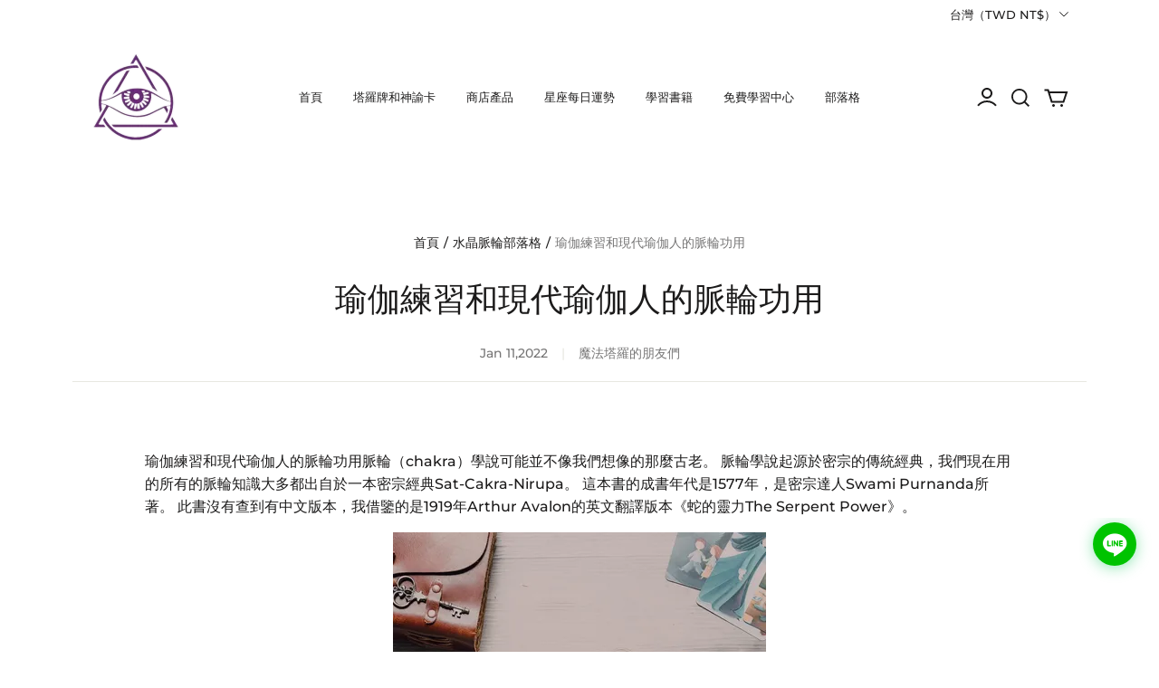

--- FILE ---
content_type: text/html; charset=utf-8
request_url: https://www.google.com/recaptcha/api2/aframe
body_size: 267
content:
<!DOCTYPE HTML><html><head><meta http-equiv="content-type" content="text/html; charset=UTF-8"></head><body><script nonce="okgBcTRKyxyTwYh3e-QvlQ">/** Anti-fraud and anti-abuse applications only. See google.com/recaptcha */ try{var clients={'sodar':'https://pagead2.googlesyndication.com/pagead/sodar?'};window.addEventListener("message",function(a){try{if(a.source===window.parent){var b=JSON.parse(a.data);var c=clients[b['id']];if(c){var d=document.createElement('img');d.src=c+b['params']+'&rc='+(localStorage.getItem("rc::a")?sessionStorage.getItem("rc::b"):"");window.document.body.appendChild(d);sessionStorage.setItem("rc::e",parseInt(sessionStorage.getItem("rc::e")||0)+1);localStorage.setItem("rc::h",'1769318749563');}}}catch(b){}});window.parent.postMessage("_grecaptcha_ready", "*");}catch(b){}</script></body></html>